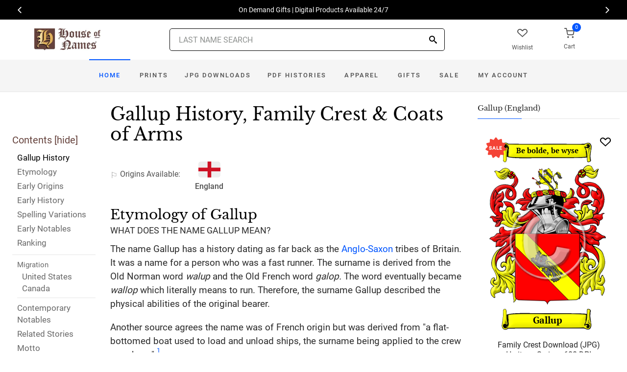

--- FILE ---
content_type: text/html; charset=utf-8
request_url: https://www.houseofnames.com/gallup-family-crest
body_size: 51386
content:
<!DOCTYPE html><html lang="en">
<head>
    <meta charset="utf-8" /><meta name="viewport" content="width=device-width, initial-scale=1" /><title>Gallup Name Meaning, Family History, Family Crest &amp; Coats of Arms</title><link rel="canonical" href="https://www.houseofnames.com/gallup-family-crest" /><meta name="distribution" content="Global" /><meta name="rating" content="General" /><meta name="language" content="EN" /><meta name="doc-type" content="Web Page" /><meta name="doc-class" content="Completed" /><meta name="copyright" content="&copy; 2004-2026 Swyrich Corporation">
        <meta name="description" content="Learn about the Gallup Family Crest, its Origin and History.  Where did the Gallup surname come from? Where did the family branches go?" />
        <link rel="preload" href="/dpreview/GOLLOP/EN/Gallup/family-crest-coat-of-arms.png" as="image" fetchpriority="high">
    <link rel="preconnect" href="https://www.googletagmanager.com"><link rel="dns-prefetch" href="https://www.googletagmanager.com"><link rel="preload" as="font" type="font/woff2" href="/cdn/fonts/roboto-v20-latin-regular.woff2" crossorigin="anonymous"><link rel="preload" as="font" type="font/woff2" href="/cdn/fonts/roboto-v30-latin-500.woff2" crossorigin="anonymous"><link rel="preload" as="font" type="font/woff2" href="/cdn/fonts/libre-baskerville-v7-latin-regular.woff2" crossorigin="anonymous"><link rel="preload" as="font" type="font/woff2" href="/cdn/fonts/icomoon.woff2?1grn3q" crossorigin="anonymous">
        <link rel="preload" href="/cdn/css/fc-styles-v3.min.css" as="style"><link rel="stylesheet" media="screen" href="/cdn/css/fc-styles-v3.min.css"><link rel="preload" href="/cdn/js/fc-scripts-v30.min.js" nonce="2CAOJYRAAm" as="script">


    <link rel="apple-touch-icon" sizes="180x180" href="/cdn/img/apple-touch-icon.png"><link rel="icon" type="image/png" sizes="32x32" href="/cdn/img/favicon-32x32.png"><link rel="icon" type="image/png" sizes="16x16" href="/cdn/img/favicon-16x16.png"><link rel="manifest" href="/cdn/manifest.json"><link rel="mask-icon" href="/cdn/img/safari-pinned-tab.svg" color="#34549a"><meta name="theme-color" content="#ffffff"> 
    <meta property="og:title" content="Gallup Name Meaning, Family History, Family Crest & Coats of Arms" /><meta property="og:type" content="article" /><meta property="og:article:published_time" content="2000/1/1" /><meta property="og:article:modified_time" content="2023/3/29" /><meta property="og:article:tag" content="Gallup" /><meta property="og:article:tag" content="history" /><meta property="og:article:tag" content="family crest" /><meta property="og:article:tag" content="coat of arms" /><meta property="og:article:tag" content="English" /><meta property="og:url" content="https://www.houseofnames.com/gallup-family-crest" /><meta property="og:site_name" content="HouseOfNames" /><meta property="og:description" content="Learn about the Gallup Family Crest, its Origin and History.  Where did the Gallup surname come from? Where did the family branches go?" /><meta property="og:image" content="https://www.houseofnames.com/dpreview/GOLLOP/EN/Gallup/family-crest-coat-of-arms.png" /><meta property="og:image:secure_url" content="https://www.houseofnames.com/dpreview/GOLLOP/EN/Gallup/family-crest-coat-of-arms.png" />
    <script type="application/ld+json">[{"@context": "http://schema.org","@type": "WebSite","name": "HouseOfNames","url": "https://www.houseofnames.com","sameAs": ["https://www.facebook.com/HouseofNames","https://www.pinterest.com/HouseofNames"]}, {"@context": "http://schema.org","@type": "Organization","url": "https://www.houseofnames.com","logo": "https://www.houseofnames.com/img/logo/logo.png","contactPoint": [{"@type": "ContactPoint","telephone": "+1-888-468-7686","contactType": "customer service"}]}, {"@context": "http://schema.org","@type": "Store","image": ["https://www.houseofnames.com/img/logo/logo.png"],"@id":"https://www.houseofnames.com","name":"HouseofNames.com","address": {"@@type": "PostalAddress","streetAddress": "633 Norris Crt, Units 1 & 2","addressLocality": "Kingston","addressRegion": "ON","postalCode": "K7P2R9","addressCountry": "CA"},"url": "https://www.houseofnames.com","telephone": "+1-888-468-7686","priceRange" : "$6 - $295","openingHoursSpecification": [{"@type": "OpeningHoursSpecification","dayOfWeek": ["Monday","Tuesday","Wednesday","Thursday"],"opens": "09:00","closes": "16:30"},{"@type": "OpeningHoursSpecification","dayOfWeek": ["Friday"],"opens": "9:00","closes": "15:00"},{"@type": "OpeningHoursSpecification","dayOfWeek": ["Saturday","Sunday"],"opens": "00:00","closes": "00:00"}]}]</script>
    
</head>
<body style="margin:0">
        <span class="anchor" id="History"> </span>
    <header class="site-header navbar-sticky">
        <div class="itemH blackBg"><div id="top-owl-carousel" class="owl-carousel" data-owl-carousel="{ &quot;nav&quot;: true, &quot;dots&quot;: false, &quot;loop&quot;: true, &quot;autoplay&quot;: true, &quot;autoplayTimeout&quot;: 7000  }"></div></div>
        <div class="topbar d-flex justify-content-between container containerFc">            
            <div class="site-branding d-flex"><a class="site-logo align-self-center" href="/"><img src="/cdn/webp/img/logo/logo.webp" width="136" height="45" alt="HouseofNames"></a></div><div class="search-box-wrap d-flex"><div class="search-box-inner align-self-center"><div class="search-box d-flex" style="padding-right:80px;padding-left:80px"><div class="search-box-form"><form id="sForm" action="/search.asp" method="get" target="_top"><div class="searchIconPos"><button aria-label="Search" type="submit" class="noBgNoBdr"><i class="icon-search1"></i></button></div><input class="form-control" type="search" id="s" name="s" autocomplete="off" placeholder="LAST NAME SEARCH"><div id="divSearchSuggest" class="divSuggest"></div></form></div></div></div></div>
            <div class="toolbar d-flex">
                <div class="toolbar-item hidden-on-mobile" style="border:none"><a href="/wishlist.asp"><div><div class="toolbar-wishlist"><i class="icon-heart-outlined"></i></div><span class="text-label">Wishlist</span></div></a></div><div class="toolbar-item visible-on-mobile mobile-menu-toggle" style="border:none"><a id="aMobileMenu" href="#"><div><i class="icon-menu"></i><span class="text-label">Menu</span></div></a></div><div class="toolbar-item" style="border:none"><a class="cartPreview" href="/shopcart.asp"><div><span class="cart-icon"><div class="toolbar-shopping-cart"><i class="icon-shopping-cart"></i></div><span id="cartCountPos1" class="count-label"> </span></span><span class="text-label toolbar-shopping-cart-text">Cart</span></div></a><div id="hdrCartPreviewPos1" class="toolbar-dropdown cart-dropdown widget-cart hidden-on-mobile"></div></div>
            </div>            
            <div class="mobile-menu"><nav class="slideable-menu"><ul class="menu" data-initial-height="385">			
                        <li><span><a href="/">Home</a></span></li><li><span><a href="/gallup/english/sale">Sale</a></span></li><li class="has-children printsM"><span><a href="/gallup/english/ps/prints">Prints</a><span class="sub-menu-toggle"></span></span></li><li class="has-children jpgDownloadsM"><span><a href="/gallup/english/ps/jpg-products">JPG Downloads</a><span class="sub-menu-toggle"></span></span></li><li class="has-children pdfDownloadsM"><span><a href="/gallup/english/ps/pdf-products">PDF Histories</a><span class="sub-menu-toggle"></span></span></li><li class="has-children apparelM"><span><a href="/gallup/english/ps/apparel">Apparel</a><span class="sub-menu-toggle"></span></span></li><li class="has-children giftsM"><span><a href="/gallup/english/gifts">Gifts</a><span class="sub-menu-toggle"></span></span></li><li class="has-children myAccountM"><span><a href="/account-login.asp">Account</a><span class="sub-menu-toggle"></span></span></li>
                    </ul></nav>
            </div>
        </div>
        <div class="navbar" style="margin:0;padding:0;">
            <div class="toolbar" style="position:absolute;left:20px;top:10px;width:136px;height:45px"><div class="toolbar-inner"><div id="logoScrolled"><a href="/"><img src="/cdn/webp/img/logo/logo.webp" width="116" height="38" alt="HouseofNames"></a></div></div></div>
            <nav class="site-menu"><ul>
                    <li class="has-megamenu active homeD homeW"><a class="homeW" href="/">Home</a></li><li class="has-megamenu headD printsD printsW"><a class="printsW" href="/gallup/english/ps/prints">Prints</a></li><li class="has-megamenu headD jpgDownloadsD jpgDownloadsW"><a class="jpgDownloadsW" href="/gallup/english/ps/jpg-products">JPG Downloads</a></li><li class="has-megamenu headD pdfDownloadsD pdfDownloadsW"><a class="pdfDownloadsW" href="/gallup/english/ps/pdf-products">PDF Histories</a></li><li class="has-megamenu headD apparelD apparelW"><a class="apparelW" href="/gallup/english/ps/apparel">Apparel</a></li><li class="has-megamenu headD giftsD giftsW"><a class="giftsW" style="white-space:nowrap" href="/gallup/english/gifts">Gifts</a></li><li class="has-megamenu saleW"><a class="saleW" href="/gallup/english/sale">Sale</a></li><li class="has-submenu headD myAccountD myAccountW"><a class="myAccountW padTForBr" href="/account-login.asp">My <span class="mnuBr"><br /></span>Account</a></li>                    
</ul>
            </nav>
            <div class="toolbar">
                <div class="toolbar-inner">
                    <div class="toolbar-item wishlistD"><a href="/wishlist.asp"><div class="marTop5"><div class="toolbar-wishlist"><i class="icon-heart-outlined"></i></div><span class="text-label">Wishlist</span></div></a></div><div class="toolbar-item"><a class="cartPreview" href="/shopcart.asp"><div class="marTop5"><span class="cart-icon"><div class="toolbar-shopping-cart"><i class="icon-shopping-cart"></i></div><span id="cartCountPos2" class="count-label"> </span></span><span class="text-label toolbar-shopping-cart-text">Cart</span></div></a><div id="hdrCartPreviewPos2" class="toolbar-dropdown cart-dropdown widget-cart"></div></div>
                </div>
            </div>
        </div>
        <div class="d-lg-none"><div class="mobileSearchBox"><div class="mobile-search posRel"><form id="searchTermForm" action="/search.asp" method="post"><div class="searchIconPos"><button aria-label="Search" type="submit" class="noBgNoBdr"><i class="icon-search1"></i></button></div><input class="form-control" type="search" id="searchTerm" name="searchTerm" autocomplete="off" placeholder="LAST NAME SEARCH"></form></div><div id="divSearchSuggestMobile" class="divSuggest"></div></div></div>
    </header>
    
    <main role="main">
        <div class="container padding-bottom-3x padding-top-1x mb-2"><div class="row"><div class="col-xl-9 col-lg-8 linked-content-container"><div id="divContent"><div id="toggleToc" class="tocHideSpec"><div class="toc tocScrollBar" style="padding-top:60px"><div class="tocHdr">Contents [<a id="aHideToc" href="#" style="color:#65423C">hide</a>]</div><div class="tocList"><a class="tocItem0" href="#History" style="color:black">Gallup History</a><a class="tocItem1" href="#Etymology">Etymology</a><a class="tocItem2" href="#Early-Origins">Early Origins</a><a class="tocItem3" href="#Early-History">Early History</a><a class="tocItem4" href="#Spelling-Variations">Spelling Variations</a><a class="tocItem5" href="#Early-Notables">Early Notables</a><a class="tocItem6" href="#Ranking">Ranking</a><div class="tocListMig"> <hr class="tocHr"><a href="#United-States-Migration" class="tocSect7 tocSect8" style="font-size:15px">Migration</a><div class="padL10"><a class="tocItem7" href="#United-States-Migration">United States</a><a class="tocItem8" href="#Canada-Migration">Canada</a><hr class="tocHr"></div></div><a class="tocItem9" href="#Contemporary-Notables">Contemporary Notables</a><a class="tocItem10" href="#Related-Stories">Related Stories</a><a class="tocItem11" href="#Motto-Translation">Motto</a><a class="tocItem12" href="#Citations-Info">Sources</a></div></div></div><table style="width:100%;height:100%"><tr><td class="tdToc tocHideSpec"></td><td class="vTop tdPadL"><span class="toc0"><h1><a id="aShowToc" class="tocHideSpec" href="#"><img data-src="/cdn/webp/i/contents.webp" alt="Show Contents" class="lazyload imgShowToc" /></a>Gallup History, Family Crest & Coats of Arms</h1><ul class="post-meta mb-4 ul-origins"><li><i class="icon-flag"></i>Origins <span class="desktop"> Available</span>:</li><li><div><i class="icon-english"><span class="path1"></span><span class="path2"></span></i></div> <strong>England</strong></li></ul></span><div class="d-lg-none d-xl-none"><div class="col-lg-12 text-center"><section class="widget widget-featured-posts" style="max-width:370px;margin-right:auto;margin-left:auto;"><div class="product-card"><div><div style="min-height:391px;width:247px;margin-right:auto;margin-left:auto;margin-top:20px"><div style="position:absolute;"><a href="/gallup/english/p/family-crest-download-heritage-series-600"><img width="247" height="392" src="/dpreview/GOLLOP/EN/Gallup/family-crest-coat-of-arms.png"  alt="Gallup Family Crest Download (JPG) Heritage Series - 600 DPI"></a></div></div></div><div class="wishlistPos" style="top:2%"><a href="#" class="lnk-wishlist " data-product-id="JPG-1001-600" aria-label="Wishlist"><div class="icon-heart-img"></div></a></div><div class="product-badge jpgOnSaleChristmas" style="display:none"></div><div class="product-badge jpgOnSale" style="display:none;"><div class="saleBadgePos"><div class="posAbs"><i class="icon-sale-badge"></i></div><div class="fcSaleBadgeText">SALE</div></div></div><div class="product-card-body" data-href="/gallup/english/p/family-crest-download-heritage-series-600"><h3 class="product-title"><a href="/gallup/english/p/family-crest-download-heritage-series-600">Family Crest Download (JPG) Heritage Series - 600 DPI</a></h3><h4 class="product-price jpgPrice"><div class='text-center'><div class='spinner-border text-gray-dark' style='width: 15px; height: 15px;' role='status'><span class='sr-only' data-nosnippet>Loading...</span></div></div></h4><div data-nosnippet><div class='text-center'><span class="ratingFont"><i class="icon-star-full"></i><i class="icon-star-full"></i><i class="icon-star-full"></i><i class="icon-star-full"></i><i class="icon-star-half"></i></span><label class="ratingFont">&nbsp;(345)</label></div><button data-href="/gallup/english/p/family-crest-download-heritage-series-600" class='btn btn-sm btn-outline-primary prodCardBtn'>CHOOSE OPTIONS</button></div></div></div></section></div></div><span class="anchor" id="Etymology"> </span><span class="toc1"><h2 class="fc marBot2">Etymology of Gallup</h2><div class="fcSubHdr">What does the name Gallup mean?</div><p class='text-lg'>The name Gallup has a history dating as far back as the <a href='/blogs/Anglo-Saxons'>Anglo-Saxon</a> tribes of Britain. It was a name for a person who was a fast runner. The surname is derived from the Old Norman word <i>walup</i> and the Old French word <i>galop.</i> The word eventually became <i>wallop</i> which literally means to run. Therefore, the surname Gallup described the physical abilities of the original bearer. <p class='text-lg'>Another source agrees the name was of French origin but was derived from &quot;a flat-bottomed boat used to load and unload ships, the surname being applied to the crew members.&quot; <a data-nosnippet class="sup" href="#Citations-Info" data-html="true" data-container="body" data-toggle="popover" data-placement="bottom" data-trigger="hover" title="" data-content="Smith, Eldson Coles, <em>New Dictionary of American Family Names</em> New York: Harper &amp; Row, 1956. Print" data-original-title="Citation">1</a><p class='text-lg'>And yet another source claims that the name could have been &quot;local-the last syllable being a corruption of Hope-Galhope.&quot; <a data-nosnippet class="sup" href="#Citations-Info" data-html="true" data-container="body" data-toggle="popover" data-placement="bottom" data-trigger="hover" title="" data-content="Lower, Mark Anthony, <em>Patronymica Britannica, A Dictionary of Family Names of the United Kingdom.</em> London: John Russel Smith, 1860. Print." data-original-title="Citation">2</a> This latter simplistic entry essentially means that the 19th century author proposes that the name could have been a <a href='/blogs/surname-types#local'>local</a> name from &quot;Hope-Galhope,&quot; a place that we cannot find today.</p></span><div class="d-lg-none d-xl-none"><div class="col-lg-12 text-center"><section class="widget widget-featured-posts fcProdMobile"><div class="product-card prodAreaMobile1 fcProdAreaMobile"><div class="text-center padT200"><div class="spinner-border text-gray-dark m-2 wh3rem" role="status"><span class="sr-only">Loading...</span></div></div></div></section></div></div><span class="anchor" id="Early-Origins"> </span><span class="toc2"><h2 class="fc pt-4">Early Origins of the Gallup family</h2></span><span class="toc2-d"><p class='text-lg'>The surname Gallup was first found in <a href='https://en.wikipedia.org/wiki/Dorset' target='_blank'>Dorset</a> at Strode, where the family has &quot;a tradition of Danish or Swedish descent from a soldier of fortune who was living in 1465.&quot; <a data-nosnippet class="sup" href="#Citations-Info" data-html="true" data-container="body" data-toggle="popover" data-placement="bottom" data-trigger="hover" title="" data-content="Lower, Mark Anthony, <em>Patronymica Britannica, A Dictionary of Family Names of the United Kingdom.</em> London: John Russel Smith, 1860. Print." data-original-title="Citation">2</a></p></span><span class="anchor" id="Early-History"> </span><span class="toc3"><h2 class="fc pt-4">Early History of the Gallup family</h2><p class='text-lg'>This web page shows only a small excerpt of our Gallup research. Another 60 words (4 lines of text) covering the years 1590, 1619, 1625, 1629, 1640, 1650 and 1660 are included under the topic Early Gallup History in all our <a href="/gallup/english/p/coat-of-arms-extended-history-download-pdf">PDF Extended History products</a> and printed products wherever possible.</p></span><span class="anchor" id="Spelling-Variations"> </span><span class="toc4"><h2 class="fc pt-4">Gallup Spelling Variations</h2><p class='text-lg'><a href='/blogs/Spelling-Variations'>Spelling variations</a> in names were a common occurrence before English spelling was standardized a few <a href='/blogs/DomesdayBook#terms'>hundred</a> years ago. In the Middle Ages, even the literate spelled their names differently as the English language incorporated elements of French, Latin, and other European languages. Many variations of the name Gallup have been found, including <span style='color:black;text-shadow: 1px 0 0 currentColor;'>Gollop, Gallop, Gallup, Gollup</span> and others.</p></span><span class="anchor" id="Early-Notables"> </span><span class="toc5"><h2 class="fc pt-4">Early Notables of the Gallup family</h2><p class='text-lg'>George Gallop or Gollop (1590-1650), an English politician, Member of Parliament for Southampton (1625-1629) and (1640-1650). Son of Thomas Gallop, of Strode, <a href='https://en.wikipedia.org/wiki/Dorset' target='_blank'>Dorset</a>, he was a wealthy merchant who acquired Southampton Castle in 1619. He built a windmill on the motte of the castle. Only fragments of the medieval castle survive today as... <br />Another 53 words (4 lines of text) are included under the topic Early Gallup Notables in all our <a href="/gallup/english/p/coat-of-arms-extended-history-download-pdf">PDF Extended History products</a> and printed products wherever possible.</p></span><span class="anchor" id="Ranking"> </span><span class="toc6"><h2 class="fc pt-4">Gallup Ranking</h2><p class='text-lg'>the United States, the name Gallup is the 7,213<sup>rd</sup> most popular surname with an estimated 4,974 people with that name. <a data-nosnippet class="sup" href="#Citations-Info" data-html="true" data-container="body" data-toggle="popover" data-placement="bottom" data-trigger="hover" title="" data-content="&quot;What are the 5,000 Most Common Last Names in the U.S.?&quot;. NameCensus.com, <a href='https://namecensus.com/last-names/'>https://namecensus.com/last-names/</a>" data-original-title="Citation">3</a> </p></span><div class="d-lg-none d-xl-none"><div class="col-lg-12 text-center"><section class="widget widget-featured-posts fcProdMobile"><div class="product-card prodAreaMobile2 fcProdAreaMobile"><div class="text-center padT200"><div class="spinner-border text-gray-dark m-2 wh3rem" role="status"><span class="sr-only">Loading...</span></div></div></div></section></div></div><div class="d-lg-none d-xl-none"><div class="col-lg-12 text-center"><section class="widget widget-featured-posts fcProdMobile"><div class="product-card prodAreaMobile3 fcProdAreaMobile"><div class="text-center padT200"><div class="spinner-border text-gray-dark m-2 wh3rem" role="status"><span class="sr-only">Loading...</span></div></div></div></section></div></div><div class="d-lg-none d-xl-none"><div class="col-lg-12 text-center"><section class="widget widget-featured-posts fcProdMobile"><div class="product-card prodAreaMobile4 fcProdAreaMobile"><div class="text-center padT200"><div class="spinner-border text-gray-dark m-2 wh3rem" role="status"><span class="sr-only">Loading...</span></div></div></div></section></div></div><div class="d-lg-none d-xl-none"><div class="col-lg-12 text-center"><section class="widget widget-featured-posts fcProdMobile"><div class="product-card prodAreaMobile5 fcProdAreaMobile"><div class="text-center padT200"><div class="spinner-border text-gray-dark m-2 wh3rem" role="status"><span class="sr-only">Loading...</span></div></div></div></section></div></div><span class="anchor" id="United-States-Migration"> </span><span class="toc7"><hr><a data-toggle="collapse" href="#SettlersUS" role="button" aria-expanded="true" aria-controls="SettlersUS"><h2 class="fc pt-4"><table class="w100Percent"><tr><td><span class="fcHdrFlag"><i class="icon-us"><span class="path1"></span><span class="path2"></span><span class="path3"></span><span class="path4"></span></i></span> Gallup migration to the United States </td><td class="tdHdrToggle"><span id='SettlersUSToggle' class='hdrToggle showX'>+</span></td></tr></table></h2></a><div class="show" id="SettlersUS"><p class='text-lg'>Families began migrating abroad in enormous numbers because of the political and religious discontent in <a href='/blogs/England'>England</a>. Often faced with persecution and starvation in <a href='/blogs/England'>England</a>, the possibilities of the New World attracted many English people. Although the ocean trips took many lives, those who did get to North America were instrumental in building the necessary groundwork for what would become for new powerful nations. Some of the first immigrants to cross the Atlantic and come to North America bore the name Gallup, or a variant listed above: <br /><br /><div class="padL10"><h5 class="pt-4">Gallup Settlers in United States in the 17th Century</h5><ul><li>John Gallup, (Gallop), (1592-1650), who arrived in Massachusetts in 1630 aboard the ship &quot;Mary &amp; John&quot;, son of Capt. John <a data-nosnippet href="#Citations-Info" class="sup" data-html="true" data-container="body" data-toggle="popover" data-placement="bottom" data-trigger="hover" title="" data-content="Filby, P. William, Meyer, Mary K., <em>Passenger and immigration lists index : a guide to published arrival records of about 500,000 passengers who came to the United States and Canada in the seventeenth, eighteenth, and nineteenth centuries. 1982-1985 Cumulated Supplements in Four Volumes</em> Detroit, Mich. : Gale Research Co., 1985, Print (ISBN 0-8103-1795-8)" data-original-title="Citation">4</a></li><li>Mrs. Crestabel Gallup, (nee Bruchette, Gallop),  who arrived in Boston, Massachusetts in 1633 aboard the ship &quot;Griffin&quot;, mother of John <a data-nosnippet href="#Citations-Info" class="sup" data-html="true" data-container="body" data-toggle="popover" data-placement="bottom" data-trigger="hover" title="" data-content="Filby, P. William, Meyer, Mary K., <em>Passenger and immigration lists index : a guide to published arrival records of about 500,000 passengers who came to the United States and Canada in the seventeenth, eighteenth, and nineteenth centuries. 1982-1985 Cumulated Supplements in Four Volumes</em> Detroit, Mich. : Gale Research Co., 1985, Print (ISBN 0-8103-1795-8)" data-original-title="Citation">4</a></li><li>Capt. John Gallup, (Gallop), (1621-1675), born in <a href='https://en.wikipedia.org/wiki/Dorset' target='_blank'>Dorset</a>, he arrived in Boston, Massachusetts in 1633 aboard the ship &quot;Griffin&quot;, later moved to Connecticut. <a data-nosnippet href="#Citations-Info" class="sup" data-html="true" data-container="body" data-toggle="popover" data-placement="bottom" data-trigger="hover" title="" data-content="Pilgrim Ship's of 1600's Retrieved January 6th 2023, retrieved from https://www.packrat-pro.com/ships/shiplist.htm" data-original-title="Citation">5</a></li><li>Mr. Nathaniel Gallup, (Gallop), who arrived in Boston, Massachusetts in 1633 aboard the ship &quot;Griffin&quot; <a data-nosnippet href="#Citations-Info" class="sup" data-html="true" data-container="body" data-toggle="popover" data-placement="bottom" data-trigger="hover" title="" data-content="Pilgrim Ship's of 1600's Retrieved January 6th 2023, retrieved from https://www.packrat-pro.com/ships/shiplist.htm" data-original-title="Citation">5</a></li><li>Mr. Samuel Gallup, (Gallop), who arrived in Boston, Massachusetts in 1633 aboard the ship &quot;Griffin&quot; <a data-nosnippet href="#Citations-Info" class="sup" data-html="true" data-container="body" data-toggle="popover" data-placement="bottom" data-trigger="hover" title="" data-content="Pilgrim Ship's of 1600's Retrieved January 6th 2023, retrieved from https://www.packrat-pro.com/ships/shiplist.htm" data-original-title="Citation">5</a></li><li>... (More are available in all our <a href="/gallup/english/p/coat-of-arms-extended-history-download-pdf">PDF Extended History products</a> and printed products wherever possible.)</li></ul><h5 class="pt-4">Gallup Settlers in United States in the 20th Century</h5><ul><li>Albert Gallup, aged 46, who immigrated to the United States, in 1903</li><li>Amos Gallup, aged 42, who settled in America, in 1907</li><li>Edith Gallup, aged 40, who immigrated to the United States, in 1907</li><li>Granger N. Gallup, who immigrated to the United States, in 1911</li><li>Clara V. Gallup, aged 67, who landed in America, in 1914</li><li>... (More are available in all our <a href="/gallup/english/p/coat-of-arms-extended-history-download-pdf">PDF Extended History products</a> and printed products wherever possible.)</li></ul></div></div></span><span class="anchor" id="Canada-Migration"> </span><span class="toc8"><hr><a data-toggle="collapse" href="#SettlersCA" role="button" aria-expanded="true" aria-controls="SettlersCA"><h2 class="fc pt-4"><table class="w100Percent"><tr><td><span class="fcHdrFlag"><i class="icon-ca"><span class="path1"></span><span class="path2"></span><span class="path3"></span></i></span> Gallup migration to Canada </td><td class="tdHdrToggle"><span id='SettlersCAToggle' class='hdrToggle showX'>+</span></td></tr></table></h2></a><div class="show" id="SettlersCA"><div class="padL10"><h5 class="pt-4">Gallup Settlers in Canada in the 20th Century</h5><ul><li>Elsie C. Gallup, aged 40, who settled in Saskstoon, Canada, in 1908</li></ul></div></div></span><span class="anchor" id="Contemporary-Notables"> </span><span class="toc9"><hr><a data-toggle="collapse" href="#ContemporaryNotables" role="button" aria-expanded="true" aria-controls="ContemporaryNotables"><h2 class="fc pt-4"><table class="w100Percent"><tr><td>Contemporary Notables of the name Gallup (post 1700) </td><td class="tdHdrToggle"><span id='ContemporaryNotablesToggle' class='hdrToggle showX'>+</span></td></tr></table></h2></a><div class="show" id="ContemporaryNotables"><ul><li>George Horace Gallup (1901-1984), American pioneer of survey sampling techniques and inventor of the Gallup poll</li><li>Annie Gallup, American folk singer/songwriter <a data-nosnippet href="#Citations-Info" class="sup" data-html="true" data-container="body" data-toggle="popover" data-placement="bottom" data-trigger="hover" title="" data-content="Annie  Gallup. (Retrieved 2011, June 24) <em>Annie Gallup</em>. Retrieved from http://www.anniegallup.com/" data-original-title="Citation">6</a></li><li>Elizabeth Wells Gallup (1848-1934), American educator and exponent of the Baconian theory of Shakespearian authorship</li><li>Kenneth W. Gallup, American fighter pilot and flying ace in the U.S. Army Air Forces, during World War II, credited with 9 aerial victories</li><li>Charles H. Gallup, American politician, Member of New York State Assembly from Monroe County 5th District, 1913-14 <a data-nosnippet href="#Citations-Info" class="sup" data-html="true" data-container="body" data-toggle="popover" data-placement="bottom" data-trigger="hover" title="" data-content="The Political Graveyard: Alphabetical Name Index. (Retrieved 2016, February 11) . Retrieved from http://politicalgraveyard.com/alpha/index.html" data-original-title="Citation">7</a></li><li>Benjamin Gallup, American Republican politician, Member of Connecticut State House of Representatives <a data-nosnippet href="#Citations-Info" class="sup" data-html="true" data-container="body" data-toggle="popover" data-placement="bottom" data-trigger="hover" title="" data-content="The Political Graveyard: Alphabetical Name Index. (Retrieved 2016, February 11) . Retrieved from http://politicalgraveyard.com/alpha/index.html" data-original-title="Citation">8</a></li><li>Asa O. Gallup, American Republican politician, Presidential Elector for New York, 1908 <a data-nosnippet href="#Citations-Info" class="sup" data-html="true" data-container="body" data-toggle="popover" data-placement="bottom" data-trigger="hover" title="" data-content="The Political Graveyard: Alphabetical Name Index. (Retrieved 2016, February 11) . Retrieved from http://politicalgraveyard.com/alpha/index.html" data-original-title="Citation">8</a></li><li>Archie H. Gallup (b. 1933), American Republican politician, Member of Connecticut State House of Representatives from <a href='/blogs/Scotland'>Scotland</a>, 1909-12 <a data-nosnippet href="#Citations-Info" class="sup" data-html="true" data-container="body" data-toggle="popover" data-placement="bottom" data-trigger="hover" title="" data-content="The Political Graveyard: Alphabetical Name Index. (Retrieved 2016, February 11) . Retrieved from http://politicalgraveyard.com/alpha/index.html" data-original-title="Citation">8</a></li><li>Amos J. Gallup (b. 1812), American politician, Member of Connecticut State Senate 13th District, 1858, 1867 <a data-nosnippet href="#Citations-Info" class="sup" data-html="true" data-container="body" data-toggle="popover" data-placement="bottom" data-trigger="hover" title="" data-content="The Political Graveyard: Alphabetical Name Index. (Retrieved 2016, February 11) . Retrieved from http://politicalgraveyard.com/alpha/index.html" data-original-title="Citation">8</a></li><li>... (Another 35 notables are available in all our <a href="/gallup/english/p/coat-of-arms-extended-history-download-pdf">PDF Extended History products</a> and printed products wherever possible.)</li></ul></div></span><span class="anchor" id="Related-Stories"> </span><span class="toc10" style='z-index:2'><hr><a data-toggle="collapse" href="#RelatedStories" role="button" aria-expanded="false" aria-controls="RelatedStories"><h2 class="fc pt-4"><table class="w100Percent"><tr><td>Related Stories </td><td class="tdHdrToggle"><span id='RelatedStoriesToggle' class='hdrToggle'>+</span></td></tr></table></h2></a><div class="collapse" id="RelatedStories"><ul><li><a href='/blogs/family-crest-elements'>Family Crests: Elements</a></li><li><a href="/blogs/Anglo-Saxons">Anglo-Saxons: the birth of Old English from early German (Saxon) settlers (about 450-1066)</a></li><li><a href="/blogs/surname-types#local">Local</a></li><li><a href="/blogs/Spelling-Variations">Spelling variations: Why the spellings of names have changed over the centuries</a></li><li><a href="/blogs/DomesdayBook#terms">Hundred: an early Norse term typically denoting 100 households</a></li><li><a href="/blogs/England">England: how does it relate to Surnames?</a></li></ul></div></span><span class="anchor" id="Motto-Translation"> </span><span class="toc11"><hr><a data-toggle="collapse" href="#Motto" role="button" aria-expanded="true" aria-controls="Motto"><h2 class="fc pt-4"><table class="w100Percent"><tr><td>The Gallup Motto </td><td class="tdHdrToggle"><span id='MottoToggle' class='hdrToggle showX'>+</span></td></tr></table></h2></a><div class="show" id="Motto">The motto was originally a war cry or slogan. Mottoes first began to be shown with arms in the 14th and 15th centuries, but were not in general use until the 17th century. Thus the oldest coats of arms generally do not include a motto. Mottoes seldom form part of the grant of arms: Under most heraldic authorities, a motto is an optional component of the coat of arms, and can be added to or changed at will; many families have chosen not to display a motto.<br /><br /> <strong>Motto: </strong>Be bolde, be wyse<br /><br /></div></span><span class="anchor" id="Citations-Info"> </span><span class="toc12"><hr><a data-toggle="collapse" href="#Citations" role="button" aria-expanded="false" aria-controls="Citations"><h2 class="fc pt-4"><table class="w100Percent"><tr><td>Sources </td><td class="tdHdrToggle"><span id='CitationsToggle' class='hdrToggle'>+</span></td></tr></table></h2></a><div class="collapse" id="Citations"><ol class="olCitation"><li>Smith, Eldson Coles, <em>New Dictionary of American Family Names</em> New York: Harper &amp; Row, 1956. Print</li><li>Lower, Mark Anthony, <em>Patronymica Britannica, A Dictionary of Family Names of the United Kingdom.</em> London: John Russel Smith, 1860. Print.</li><li>&quot;What are the 5,000 Most Common Last Names in the U.S.?&quot;. NameCensus.com, <a href='https://namecensus.com/last-names/'>https://namecensus.com/last-names/</a></li><li>Filby, P. William, Meyer, Mary K., <em>Passenger and immigration lists index : a guide to published arrival records of about 500,000 passengers who came to the United States and Canada in the seventeenth, eighteenth, and nineteenth centuries. 1982-1985 Cumulated Supplements in Four Volumes</em> Detroit, Mich. : Gale Research Co., 1985, Print (ISBN 0-8103-1795-8)</li><li>Pilgrim Ship's of 1600's Retrieved January 6th 2023, retrieved from https://www.packrat-pro.com/ships/shiplist.htm</li><li>Annie  Gallup. (Retrieved 2011, June 24) <em>Annie Gallup</em>. Retrieved from http://www.anniegallup.com/</li><li>The Political Graveyard: Alphabetical Name Index. (Retrieved 2016, February 11) . Retrieved from http://politicalgraveyard.com/alpha/index.html</li></ol></div><hr></span><br /><a href="https://www.facebook.com/HouseofNames"><img width="158" height="30" class="lazyload" src="[data-uri]" data-src="/cdn/webp/i/facebook-likes.webp" alt="Houseofnames.com on Facebook"></a></td></tr></table></div></div><div class="col-xl-3 col-lg-4"><aside id="asidebar" class="sidebar sidebar-offcanvas position-left"><span class="sidebar-close"><i class="icon-x"></i></span><section class="widget widget-categories"><h3 class="widget-title">Gallup (England)</h3><div id="firstProdRight" class="product-card"><div><div style="min-height:391px;width:247px;margin-right:auto;margin-left:auto;margin-top:20px"><div style="position:absolute;"><a href="/gallup/english/p/family-crest-download-heritage-series-600"><img width="247" height="392" src="/dpreview/GOLLOP/EN/Gallup/family-crest-coat-of-arms.png"  alt="Gallup Family Crest Download (JPG) Heritage Series - 600 DPI"></a></div></div></div><div class="wishlistPos" style="top:1.5%"><a href="#" class="lnk-wishlist " data-product-id="JPG-1001-600" aria-label="Wishlist"><div class="icon-heart-img"></div></a></div><div class="product-badge jpgOnSaleChristmas" style="display:none"></div><div class="product-badge jpgOnSale" style="display:none"><div class="saleBadgePos"><div class="posAbs"><i class="icon-sale-badge"></i></div><div class="fcSaleBadgeText">SALE</div></div></div><div class="product-card-body" data-href="/gallup/english/p/family-crest-download-heritage-series-600"><h3 class="product-title"><a href="/gallup/english/p/family-crest-download-heritage-series-600">Family Crest Download (JPG) Heritage Series - 600 DPI</a></h3><h4 class="product-price jpgPrice"><div class='text-center'><div class='spinner-border text-gray-dark' style='width: 15px; height: 15px;' role='status'><span class='sr-only' data-nosnippet>Loading...</span></div></div></h4><div data-nosnippet><div class='text-center'><span class="ratingFont"><i class="icon-star-full"></i><i class="icon-star-full"></i><i class="icon-star-full"></i><i class="icon-star-full"></i><i class="icon-star-half"></i></span><label class="ratingFont">&nbsp;(345)</label></div><button data-href="/gallup/english/p/family-crest-download-heritage-series-600" class='btn btn-sm btn-outline-primary prodCardBtn'>CHOOSE OPTIONS</button></div></div></div></section><section class="widget widget-featured-posts"><h3 class="widget-title">Top Sellers</h3><div class="padding-bottom-2x prodAreaPadBot1"><div class="product-card"><div class="product-card prodArea1" style="height:575px;"><div class="text-center padT200"><div class="spinner-border text-gray-dark m-2 wh3rem" role="status"><span class="sr-only">Loading...</span></div></div></div></div></div><div class="padding-bottom-2x prodAreaPadBot2"><div class="product-card"><div class="product-card prodArea2" style="height:575px;"><div class="text-center padT200"><div class="spinner-border text-gray-dark m-2 wh3rem" role="status"><span class="sr-only">Loading...</span></div></div></div></div></div><div class="padding-bottom-2x prodAreaPadBot3"><div class="product-card"><div class="product-card prodArea3" style="height:575px;"><div class="text-center padT200"><div class="spinner-border text-gray-dark m-2 wh3rem" role="status"><span class="sr-only">Loading...</span></div></div></div></div></div><div class="padding-bottom-2x prodAreaPadBot4"><div class="product-card"><div class="product-card prodArea4" style="height:575px;"><div class="text-center padT200"><div class="spinner-border text-gray-dark m-2 wh3rem" role="status"><span class="sr-only">Loading...</span></div></div></div></div></div><div class="padding-bottom-2x prodAreaPadBot5"><div class="product-card"><div class="product-card prodArea5" style="height:575px;"><div class="text-center padT200"><div class="spinner-border text-gray-dark m-2 wh3rem" role="status"><span class="sr-only">Loading...</span></div></div></div></div></div></section></aside></div></div></div><script id="jsonVal" type="application/ld+json">{"t":"n","ScotlandAndEnglandSamePara":false,"lnksHoverURL":["/blogs/Anglo-Saxons","/blogs/surname-types#local","/blogs/Spelling-Variations","/blogs/DomesdayBook#terms","https://en.wikipedia.org/wiki/Dorset","/blogs/England"],"lnksHoverSummary":["The <strong>Anglo-Saxons</strong> were a cultural group formed by Germanic people that moved from mainland Europe to Britain. The Anglo-Saxons are responsible for the majority of the modern English language as well as the legal system and general society in England today.","<strong>Local names, </strong>which are also referred to as toponymic surnames, were given to a person who resided near a physical feature such as a hill, stream, church, or type of tree. They were also sometimes used to denote a person&#39;s nationality.","Many of our last names in use today, cannot be found before the 17th and 18th century since the majority of them were changed. By example, the famed&nbsp;<b>William Shakespeare,</b>&nbsp;spelt his last name,&nbsp;<em>Shakespeare, Shakespere, Shakespear, Shakspere, and Shaxspere.</em>","<strong>Hundred</strong> derived from the Danish or Norse word wapentake which literally meant the taking up of weapons that were laid aside after an agreement was first used by the Saxons between 613 and 1017. One hundred held enough land to sustain approximately 100 households, or in other words land covered by one hundred &quot;hides&quot;.","Located in the South West area on the English Channel coast line, <strong>Dorsetshire</strong>&rsquo;s (<strong>Dorset</strong>) border was extended in 1974, where it borders Devon, Somerset, Wilshire and Hampshire. Half of its population lives in the South East Dorset conurbation with the rest of the area largely rural and low population density.&nbsp; It has a long history of settlement back to the Neolithic era.&nbsp;","<strong>England</strong> is a country that is part of the United Kingdom. It occupies more than half of the land of the area. It shares its borders with Wales to the West and Scotland the to its north. Laced by great rivers and small streams, England is a fertile land which has supported a thriving agricultural economy for millenia."],"lnksHoverSummaryImgURL":["/cdn/webp/i/kb/200w/knight.webp?pos=floatRight","/cdn/webp/i/kb/200w/books2.webp","/cdn/webp/i/kb/200w/books.webp?pos=floatRight","","/cdn/webp/i/kb/200w/Dorset England.webp?pos=floatRight",""],"s":"Gallup","sU":"GOLLOP","oC":"EN","o":"English","o2":"English","cOk":true,"c":"/dpreview/GOLLOP/EN/Gallup/family-crest-coat-of-arms.png","c2":"/dpreview/GOLLOP/EN/Gallup/family-crest-coat-of-arms.png","lU":"2023/3/29","v":"1","sections":["","SettlersUS","SettlersCA","SettlersAU","SettlersNZ","SettlersZA","SettlersWI","Settlers","ContemporaryNotable","ContemporaryNotables","HistoricEvents","RelatedStories","Motto","SuggestedReading","Citations",""]}</script>
    </main>    
    <div id="footerServices"></div><footer class="site-footer"><div class="container"><div id="footerLinks" style="min-height:840px"></div><p class="footer-copyright">&copy; 2000- 2026 Swyrich Corporation, all rights reserved. See <a href="/terms-of-use">Terms of Use</a> for details.</p></div></footer><a class="scroll-to-top-btn" href="#" aria-label="Scroll to Top"><i class="icon-chevron-up"></i></a><div class="site-backdrop"></div>
    <div class="modal fade" id="modalRemoveItem" tabindex="-1" role="dialog"><div class="modal-dialog" role="document"><div class="modal-content"><div class="modal-header"><h4 class="modal-title">Remove Item</h4><button class="close" type="button" data-dismiss="modal" aria-label="Close"><span aria-hidden="true">&times;</span></button></div><div class="modal-body"><div id="assocItemWarning" style="display:none"><p>WARNING!</p><p>Removing this item from your shopping cart will remove your associated sale items.</p></div><p id="removeItemMsg">Are you sure you want to delete this item from your shopping cart?</p></div><div class="modal-footer"><button class="btn btn-outline-secondary btn-sm" type="button" data-dismiss="modal">Close</button><input type="hidden" id="removeItem"><input type="hidden" id="removeItemNo"><button id="btnFooterRemoveItem" class="btn btn-primary btn-sm" type="button">Remove Item</button></div></div></div></div><div class="modal fade" id="modalEmailNewsletter" tabindex="-1" role="dialog"><div class="modal-dialog" role="document"><div class="modal-content"><div class="modal-header"><h4 class="modal-title">HouseofNames E-Newsletter Sign Up</h4><button class="close" type="button" data-dismiss="modal" aria-label="Close"><span aria-hidden="true">&times;</span></button></div><iframe id="iFrameEmailNewsletter" style="width:100%;height:650px;border:none;padding:0px;margin:0px"></iframe></div></div></div>
    <script id="jsonTopProd" type="application/ld+json">{"uCS":false,"topProdJpg":{"u":true,"p":"<del>$15.95<\/del>$11.95"},"topProdNoCOA":{"u":true,"p":"<del>$16.25<\/del>$12.18"},"topProdNoHist":{"u":true,"p":"<del>$15.95<\/del>$11.95"}}</script>
    <script id="jsonMenu" type="application/ld+json">{"northAm":"y","USAvail":"n","OCAvail":"y","ca":"n","us":"y","oc":"n","menu":[{"name":"prints","items":[{"l":"/ps/frames","t":"Framed","items":[{"l":"/ps/coat-of-arms-framed","t":"Coat of Arms"},{"l":"/ps/armorials-framed","t":"Armorials"},{"l":"/ps/surnames-framed","t":"Surname Histories"},{"l":"/ps/anniversaries","t":"Anniversary"},{"l":"/ps/framed-packages","t":"Framed Packages"}]},{"l":"/ps/prints","t":"Prints","items":[{"l":"/ps/coat-of-arms-prints","t":"Coat of Arms"},{"l":"/ps/armorial-prints","t":"Armorials"},{"l":"/ps/surname-prints","t":"Surname histories"},{"l":"/ps/anniversaries","t":"Anniversary"},{"l":"/ps/symbolism","t":"Symbolism"},{"l":"/ps/print-packages","t":"Print packages"}]},{"l":"/ps/hand-made-products","t":"Hand Made Products","items":[{"l":"/ps/hand-painted-plaques","t":"Painted Plaques"}]}]},{"name":"jpgDownloads","items":[{"l":"/ps/jpg-products","t":"600 dpi JPG Images","items":[{"l":"family-crest-download-heritage-series-600","t":"Heritage Series - 600 dpi"},{"l":"family-crest-download-book-plated-600","t":"Book Plated - 600 dpi"},{"l":"family-crest-download-legacy-series-600","t":"Legacy Series - 600 dpi"}]},{"l":"/ps/jpg-products","t":"300 dpi JPG Images","items":[{"l":"family-crest-download-heritage-series-300","t":"Heritage Series - 300 dpi"},{"l":"family-crest-download-book-plated-300","t":"Book Plated - 300 dpi"},{"l":"family-crest-download-legacy-series-300","t":"Legacy Series - 300 dpi"}]},{"l":"/ps/jpg-products","t":"150 dpi JPG Images","items":[{"l":"family-crest-download-heritage-series-150","t":"Heritage Series - 150 dpi"},{"l":"family-crest-download-book-plated-150","t":"Book Plated - 150 dpi"},{"l":"family-crest-download-legacy-series-150","t":"Legacy Series - 150 dpi"}]}]},{"name":"pdfDownloads","items":[{"l":"/ps/pdf-products","t":"PDF Surname Histories","items":[{"northAm":"n","l":"extended-surname-history-download-pdf-a4","t":"Extended Surname"},{"northAm":"n","l":"coat-of-arms-extended-history-download-pdf-a4","t":"Coats of Arms, Symbolism + Surname"},{"northAm":"n","l":"surname-history-download-pdf-a4","t":"Surname"},{"northAm":"y","l":"extended-surname-history-download-pdf","t":"Extended Surname"},{"northAm":"y","l":"coat-of-arms-extended-history-download-pdf","t":"Coats of Arms, Symbolism + Surname"},{"northAm":"y","l":"surname-history-download-pdf","t":"Surname"}]},{"l":"/ps/pdf-symbolisms","t":"Other","items":[{"northAm":"n","l":"deluxe-symbolism-download-pdf-a4","t":"Deluxe Symbolism"},{"northAm":"n","l":"coat-of-arms-symbolism-download-pdf-a4","t":"Symbolism"},{"northAm":"y","l":"deluxe-symbolism-download-pdf","t":"Deluxe Symbolism"},{"northAm":"y","l":"coat-of-arms-symbolism-download-pdf","t":"Symbolism"}]}]},{"name":"apparel","items":[{"l":"coat-of-arms-tshirt","t":"T-Shirts","items":[{"l":"coat-of-arms-tshirt","t":"White T-Shirt"},{"l":"coat-of-arms-tshirt-grey","t":"Grey T-Shirt"}]},{"l":"/ps/sweat-shirts-and-hoodies","t":"Hooded Sweatshirts","items":[{"l":"coat-of-arms-sweater-white","t":"White Sweatshirt"},{"l":"coat-of-arms-sweater-grey","t":"Grey Sweatshirt"}]}]},{"name":"gifts","items":[{"l":"/ps/packages","t":"Gift Packages","items":[{"l":"/ps/packages","t":"Sets + Pairs"},{"l":"/ps/framed-packages","t":"Framed Packages"}]},{"l":"/ps/downloads","t":"Last Minute Gifts","items":[{"l":"/ps/jpg-products","t":"JPG Coat of Arms"},{"l":"/ps/pdf-products","t":"PDF Surname Histories"},{"l":"/ps/pdf-symbolisms","t":"PDF Symbolisms"}]}]},{"name":"myAccount","items":[{"l":"/account-login.asp","t":"View My Orders"},{"l":"/wishlist.asp","t":"Wishlist"},{"l":"/account-password-recovery.asp","t":"Password Reset"}]}]}</script>   
    <script src="/cdn/js/fc-scripts-v30.min.js" nonce="2CAOJYRAAm"></script>    <script async src="https://www.googletagmanager.com/gtag/js?id=AW-1072686429" nonce="2CAOJYRAAm"></script>
    <script nonce="2CAOJYRAAm">
        window.dataLayer = window.dataLayer || [];function gtag(){dataLayer.push(arguments);}gtag('js', new Date());gtag('config', 'AW-1072686429');</script>
    <script async src="https://www.googletagmanager.com/gtag/js?id=G-2TZHCT45YT" nonce="2CAOJYRAAm"></script>
    <script nonce="2CAOJYRAAm">window.dataLayer = window.dataLayer || [];   function gtag(){dataLayer.push(arguments);}   gtag('js', new Date());   gtag('config', 'G-2TZHCT45YT'); </script>



<div id="topBannerInfo" style="display:none"><div class="item itemH"><div class="itemInfo"><table class="w100Percent"><tr><td class="text-center itemH">On Demand Gifts | Digital Products Available 24/7 </td></tr></table></div></div><div class="item itemH"><div class="itemInfo"><table class="w100Percent"><tr><td class="text-center itemH">A Gift for Everyone on your List is a Click Away  - <a class="digitalW  padTForBr" href="/ps/holiday-gifts"><u>Shop Now</u></a></td></tr></table></div></div></div>    <script nonce="2CAOJYRAAm">$("#top-owl-carousel").html($("#topBannerInfo").html());</script>

    <div class="pswp" tabindex="-1" role="dialog" aria-hidden="true"><div class="pswp__bg"></div><div class="pswp__scroll-wrap"><div class="pswp__container"><div class="pswp__item"></div><div class="pswp__item"></div><div class="pswp__item"></div></div><div class="pswp__ui pswp__ui--hidden"><div class="pswp__top-bar"><div class="pswp__counter"></div><button class="pswp__button pswp__button--close" title="Close (Esc)"></button><button class="pswp__button pswp__button--share" title="Share"></button><button class="pswp__button pswp__button--fs" title="Toggle fullscreen"></button><button class="pswp__button pswp__button--zoom" title="Zoom in/out"></button><div class="pswp__preloader"><div class="pswp__preloader__icn"><div class="pswp__preloader__cut"><div class="pswp__preloader__donut"></div></div></div></div></div><div class="pswp__share-modal pswp__share-modal--hidden pswp__single-tap"><div class="pswp__share-tooltip"></div></div><button class="pswp__button pswp__button--arrow--left" title="Previous (arrow left)"></button><button class="pswp__button pswp__button--arrow--right" title="Next (arrow right)"></button><div class="pswp__caption"><div class="pswp__caption__center"></div></div></div></div></div>
<div class="modal inmodal fade" id="modalResults" tabindex="-1" role="dialog" aria-hidden="true" style="min-width:100%;padding:0;margin:0;"><div class="modal-dialog" style="min-width:100%;padding:0;margin:0;margin-left:4px;margin-top:4px;"><div class="modal-content"><div class="modal-header"><div class="modal-body"><span id="modalText"></span>&nbsp;&nbsp;<button class="btn btn-secondary btn-sm mb-0" type="button" data-dismiss="modal" aria-label="Close" style="margin:0">Close</button></div></div></div></div><script  nonce="2CAOJYRAAm">$(".lnk-promo").click(function(){$.post("/api/applyPromoCode.asp",{promoCode: $(this).data("promo-code")},function(data,status){if(status=="success"){var returnData = $.parseJSON(data);if (returnData['errStr'] != null){$('#modalText').html( returnData['errStr']);$('#modalResults').modal();}else{$(".altAd").hide();$(".altAdMobile").hide();if(parseInt($(window).width())>=992){$(".altAdPromoAdded").show();}else{$(".altAdMobilePromoAdded").show();}}}else{$('#modalText').html("An error occurred.");$('#modalResults').modal();}});return false;});</script>    </body>
</html>
